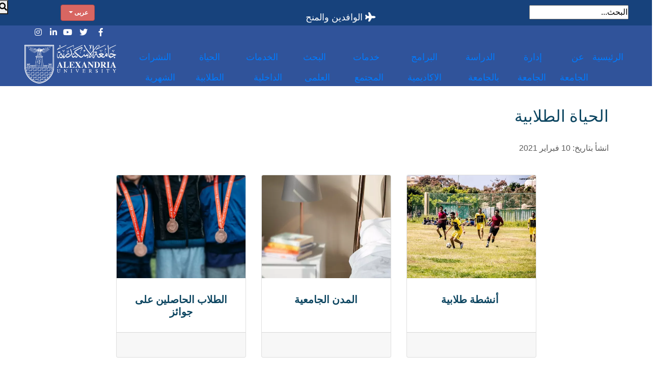

--- FILE ---
content_type: text/html; charset=utf-8
request_url: https://alexu.edu.eg/index.php/student-life-ar
body_size: 6426
content:
<?xml version="1.0" encoding="utf-8"?>

<!DOCTYPE html>
<html ar-aa" lang="ar-aa" dir="rtl<head>


    <meta charset="UTF-8">
    <meta name="viewport" content="width=device-width, initial-scale=1.0">
    <meta http-equiv="X-UA-Compatible" content="ie=edge">

    <!--[if lt IE 9]>
    <script src="https://oss.maxcdn.com/libs/html5shiv/3.7.0/html5shiv.js"></script>
    <![endif]-->



    <title> جامعة الإسكندرية | Alexandria University    </title>


    <link rel="shortcut icon" href="/templates/alexandriauniversityinner/favicon.ico">
  

    <meta charset="utf-8" />
	<base href="https://alexu.edu.eg/index.php/student-life-ar" />
	<meta name="author" content="menna" />
	<meta name="generator" content="Joomla! - Open Source Content Management" />
	<title>الحياة الطلابية - Alexandria University</title>
	<link href="https://alexu.edu.eg/index.php/student-life-ar" rel="alternate" hreflang="ar-AA" />
	<link href="https://alexu.edu.eg/index.php/en/student-life" rel="alternate" hreflang="en-GB" />
	<link href="http://www.alexu.edu.eg//index.php/student-life-ar" rel="canonical" />
	<link href="/templates/alexandriauniversityinner/favicon.ico" rel="shortcut icon" type="image/vnd.microsoft.icon" />
	<link href="/media/com_icagenda/icicons/style.css?0156495fcb7e703b84cd583e810edbb7" rel="stylesheet" />
	<link href="/templates/alexandriauniversityinner/css/bootstrap.min.css" rel="stylesheet" />
	<link href="/templates/alexandriauniversityinner/css/fontawesome.min.css" rel="stylesheet" />
	<link href="/templates/alexandriauniversityinner/css/rtl.css" rel="stylesheet" />
	<link href="/modules/mod_djmegamenu/themes/default/css/djmegamenu.css?4.1.2.free" rel="stylesheet" />
	<link href="/modules/mod_djmegamenu/themes/default/css/djmegamenu_rtl.css?4.1.2.free" rel="stylesheet" />
	<link href="/modules/mod_djmegamenu/assets/css/animations.css?4.1.2.free" rel="stylesheet" />
	<link href="/modules/mod_djmegamenu/mobilethemes/light/djmobilemenu.css?4.1.2.free" rel="stylesheet" />
	<link href="/modules/mod_djmegamenu/mobilethemes/light/djmobilemenu_rtl.css?4.1.2.free" rel="stylesheet" />
	<link href="//maxcdn.bootstrapcdn.com/font-awesome/4.7.0/css/font-awesome.min.css" rel="stylesheet" />
	<link href="/media/mod_languages/css/template.css?0156495fcb7e703b84cd583e810edbb7" rel="stylesheet" />
	<link href="https://alexu.edu.eg/modules/mod_bt_smartsearch/tmpl/css/form.css" rel="stylesheet" />
	<link href="https://alexu.edu.eg/modules/mod_bt_smartsearch/tmpl/css/chosen.css" rel="stylesheet" />
	<link href="/media/com_finder/css/finder.css" rel="stylesheet" />
	<style>
.dj-hideitem { display: none !important; }

		@media (min-width: 980px) {
			#dj-megamenu245mobile { display: none; }
		}
		@media (max-width: 979px) {
			#dj-megamenu245, #dj-megamenu245sticky, #dj-megamenu245placeholder { display: none !important; }
		}
	.borderinput{margin-left:63px;} .btnsearch{position:absolute;top: 0px; left: -4px;}
	</style>
	<script type="application/json" class="joomla-script-options new">{"csrf.token":"4ea1c0a7310c9cc2809a9322af9599da","system.paths":{"root":"","base":""}}</script>
	<script src="/media/jui/js/jquery.min.js?0156495fcb7e703b84cd583e810edbb7"></script>
	<script src="/media/jui/js/jquery-noconflict.js?0156495fcb7e703b84cd583e810edbb7"></script>
	<script src="/media/jui/js/jquery-migrate.min.js?0156495fcb7e703b84cd583e810edbb7"></script>
	<script src="/media/system/js/caption.js?0156495fcb7e703b84cd583e810edbb7"></script>
	<script src="/templates/alexandriauniversityinner/js/jquery-3.3.1.min.js"></script>
	<script src="/templates/alexandriauniversityinner/js/popper.min.js"></script>
	<script src="/templates/alexandriauniversityinner/js/bootstrap.min.js" defer></script>
	<script src="/media/system/js/mootools-core.js?0156495fcb7e703b84cd583e810edbb7"></script>
	<script src="/media/system/js/core.js?0156495fcb7e703b84cd583e810edbb7"></script>
	<script src="/media/system/js/mootools-more.js?0156495fcb7e703b84cd583e810edbb7"></script>
	<script src="/modules/mod_djmegamenu/assets/js/jquery.djmegamenu.min.js?4.1.2.free" defer></script>
	<script src="/modules/mod_djmegamenu/assets/js/jquery.djmobilemenu.min.js?4.1.2.free" defer></script>
	<script src="https://alexu.edu.eg/modules/mod_bt_smartsearch/tmpl/js/chosen.jquery.min.js"></script>
	<script src="/media/com_finder/js/autocompleter.js"></script>
	<script>
jQuery(window).on('load',  function() {
				new JCaption('img.caption');
			});
	(function(){
		var cb = function() {
			var add = function(css, id) {
				if(document.getElementById(id)) return;
				var l = document.createElement('link'); l.rel = 'stylesheet'; l.id = id; l.href = css;
				var h = document.getElementsByTagName('head')[0]; h.appendChild(l);
			};add('/media/djextensions/css/animate.min.css', 'animate_min_css');add('/media/djextensions/css/animate.ext.css', 'animate_ext_css');
		}
		var raf = requestAnimationFrame || mozRequestAnimationFrame || webkitRequestAnimationFrame || msRequestAnimationFrame;
		if (raf) raf(cb);
		else window.addEventListener('load', cb);
	})();
	(function(){
		var cb = function() {
			var add = function(css, id) {
				if(document.getElementById(id)) return;
				var l = document.createElement('link'); l.rel = 'stylesheet'; l.id = id; l.href = css;
				var h = document.getElementsByTagName('head')[0]; h.appendChild(l);
			};add('/media/djextensions/css/animate.min.css', 'animate_min_css');add('/media/djextensions/css/animate.ext.css', 'animate_ext_css');
		}
		var raf = requestAnimationFrame || mozRequestAnimationFrame || webkitRequestAnimationFrame || msRequestAnimationFrame;
		if (raf) raf(cb);
		else window.addEventListener('load', cb);
	})();
	</script>
	<link href="https://alexu.edu.eg/index.php/student-life-ar" rel="alternate" hreflang="x-default" />


    <link rel="stylesheet" href="https://use.fontawesome.com/releases/v5.8.1/css/all.css" integrity="sha384-50oBUHEmvpQ+1lW4y57PTFmhCaXp0ML5d60M1M7uH2+nqUivzIebhndOJK28anvf" crossorigin="anonymous">
    <link href="https://fonts.googleapis.com/css?family=Oswald:300,400,500,600,700" rel="stylesheet">
    <link href="https://fonts.googleapis.com/css2?family=Cairo&display=swap" rel="stylesheet">
    <link href="https://fonts.googleapis.com/css2?family=Tajawal&display=swap" rel="stylesheet">
<script src="https://code.jquery.com/jquery-migrate-3.3.1.min.js"></script>



<script>
  (function(i,s,o,g,r,a,m){i['GoogleAnalyticsObject']=r;i[r]=i[r]||function(){
  (i[r].q=i[r].q||[]).push(arguments)},i[r].l=1*new Date();a=s.createElement(o),
  m=s.getElementsByTagName(o)[0];a.async=1;a.src=g;m.parentNode.insertBefore(a,m)
  })(window,document,'script','//www.google-analytics.com/analytics.js','ga');

  ga('create', 'UA-131460065-1', 'auto');
  ga('send', 'pageview');

</script>
<!-- Universal Google Analytics Plugin by PB Web Development -->


</head>

<body ><div class="dj-offcanvas-wrapper"><div class="dj-offcanvas-pusher"><div class="dj-offcanvas-pusher-in">
<header class="container-fluid inner_items">
    <section class="row justify-content-around tools">


        
            		<div class="moduletable">
						
<script type="text/javascript">
jQuery(document).ready(function(){	
	jQuery('#btss-advanced').click(function(){
	if (jQuery(".smartsearch-advanced:first").is(":hidden")) {
		jQuery(".smartsearch-advanced").css('width','100%');			
		jQuery("#btss-advanced ").css({'height':'28px','background':'#FFFFFF','border-left':'1px solid #CCCCCC','border-top':'1px solid #CCCCCC','border-right':'1px solid #CCCCCC'});		
		jQuery(".smartsearch-advanced").slideDown("slow");
		} else {
		jQuery(".smartsearch-advanced").slideUp('slow');
		jQuery("#btss-advanced").css({'border':'1px solid #FFFFFF','height':'18px'});	
		}
	});
	jQuery(".smartsearch-advanced").hide();
	  jQuery("#btss-advanced").hover(function () {
		jQuery(this).append('<div class="tooltipsmartseach"><p> Advance search</p></div>');
		jQuery('.tooltipsmartseach').css('background','#545454');
		jQuery('.tooltipsmartseach >p').css('margin-left','5px');
		jQuery('.tooltipsmartseach >p').css('margin-top','3px');
	  }, function () {
		jQuery("div.tooltipsmartseach").remove();
	  });
	jQuery('.inputboxsmart').data("placeholder","Select Frameworks...").chosen();	
	
	jQuery('#mod-bt-smartsearchword').keydown(function (event) {
		if(jQuery('#mod-bt-smartsearchword').val()!=""){
		var keypressed = event.keyCode || event.which;
			if (keypressed == 13) {
				$(this).closest('form').submit();
			}
		}
	});
	jQuery('.btnsearch').click(function(){
		if(jQuery('#mod-bt-smartsearchword').val()!=""){
			if(jQuery('#mod-bt-smartsearchword').val()!="البحث..."){			
			var keypressed = event.keyCode || event.which;
				if (keypressed == 13) {
					$(this).closest('form').submit();
				}
			}
			else{
				return false;
			}
		}
		else{
			return false;
		}
	});
	

});
</script>	
<script type="text/javascript">
	window.addEvent('domready', function() {	
							var url = '/index.php/component/finder/?task=suggestions.display&format=json&tmpl=component';
			var ModCompleter = new Autocompleter.Request.JSON(document.id('mod-bt-smartsearchword'), url, {'postVar': 'q'});
		});
</script>
<form id="mod-bt-smartsearchform-363" action="/index.php/search1" method="get">
	<div class="smartsearch ">
		<div class="keyword">
			<div class="borderinput"><input name="q" id="mod-bt-smartsearchword"  class="inputboxsearch" type="text" value="البحث..."  onblur="if (this.value=='') this.value='البحث...';" onfocus="if (this.value=='البحث...') this.value='';" /></div><button class="btnsearch" onclick="this.form.searchword.focus();"> <i class="fas fa-search"></i></button>		</div>
				<input type="hidden" name="Itemid" value="2900" />		
	</div>
</form>
		</div>
	

                <div class="col-lg-5 col-md-12 top_links">

            
                		<div class="moduletable">
						
<div class="dj-megamenu-wrapper" >
		<ul id="dj-megamenu343" class="dj-megamenu  dj-fa-1 dj-megamenu-default  horizontalMenu " data-options='{"wrap":null,"animIn":"fadeInUp","animOut":"zoomOut","animSpeed":"normal","openDelay":0,"closeDelay":"500","event":"mouseenter","eventClose":"mouseleave","fixed":0,"offset":0,"theme":"default","direction":"rtl","wcag":"1","overlay":"0"}' data-trigger="979">
		<li class="dj-up itemid2937 first"><a class="dj-up_a  " href="/index.php/alumni-ar" ><span ><span class="dj-icon fas fa-user-graduate" aria-hidden="true"></span><span class="image-title">الخريجين</span></span></a></li><li class="dj-up itemid2899"><a class="dj-up_a  " href="/index.php/الوافدين-والمنح-الدراسية" ><span ><span class="dj-icon fas fa-plane" aria-hidden="true"></span><span class="image-title">الوافدين والمنح الدراسية</span></span></a></li><li class="dj-up itemid2897"><a class="dj-up_a  " href="/index.php/العلاقات-الدولية" ><span ><span class="dj-icon fas fa-flag" aria-hidden="true"></span><span class="image-title">العلاقات الدولية</span></span></a></li></ul>
	</div>		</div>
	

            


        </div>

        <div class="col-lg-2 text-md-center align-self-center ">
            
                		<div class="moduletable">
						<div class="mod-languages">

	<div class="btn-group">
									<a href="#" data-toggle="dropdown" class="btn dropdown-toggle">
					<span class="caret"></span>
										عربى				</a>
												<ul class="lang-block dropdown-menu" dir="rtl">
														<li>
				<a href="/index.php/en/student-life">
											<img src="/media/mod_languages/images/en.gif" alt="" />									English				</a>
				</li>
							</ul>
	</div>

</div>
		</div>
	

            
        </div>
    </section>
    <section class="row header_normal">
                  <div class="social_top row col-md-12 justify-content-end">
        <div class="col-md-7 row justify-content-end">
            <div class="col-1">
                <a href="https://www.facebook.com/AlexandriauniOfficial/" title="" data-toggle="tooltip" data-original-title="Facebook" target="_blank"> <i class="fab fa-facebook-f"></i> </a>
            </div>
            <div class="col-1">
                <a href="https://twitter.com/AlexU_Edu_Eg" title="" data-toggle="tooltip" data-original-title="Twitter" target="_blank"> <i class="fab fa-twitter"></i> </a>
            </div>
            <div class="col-1">
                <a href="https://www.youtube.com/channel/UCYoQCuJ-De7xQDzZdWmUgbw" title="" data-toggle="tooltip" data-original-title="Youtube" target="_blank"> <i class="fab fa-youtube"></i> </a>
            </div>
            <div class="col-1">
                <a href="https://www.linkedin.com/school/alexandria-university/" title="" data-toggle="tooltip" data-original-title="LinkedIn" target="_blank"> <i class="fab fa-linkedin-in"></i> </a>
            </div>
            <div class="col-1">
                <a href="https://www.instagram.com/alexandria_university_official/" title="" data-toggle="tooltip" data-original-title="Instagram" target="_blank"> <i class="fab fa-instagram"></i> </a>
            </div>
        </div>
    </div>
        <!-- Navbar -->
        <nav class="navbar navbar-dark navbar-expand-lg fixed-top col-12 px-md-5 mt-5" >
               

            
                		<div class="moduletable navbar-nav">
						
<div class="dj-megamenu-wrapper" >
		<ul id="dj-megamenu245" class="dj-megamenu  dj-fa-1 dj-megamenu-default  horizontalMenu  navbar-nav" data-options='{"wrap":null,"animIn":"fadeInUp","animOut":"zoomOut","animSpeed":"normal","openDelay":0,"closeDelay":"500","event":"click","eventClose":"mouseleave","fixed":0,"offset":0,"theme":"default","direction":"rtl","wcag":"1","overlay":"0"}' data-trigger="979">
		<li class="dj-up itemid2902 first"><a class="dj-up_a  " href="/index.php" ><span >الرئيسية</span></a></li><li class="dj-up itemid2892"><a class="dj-up_a  " href="/index.php/about-us-ar" ><span >عن الجامعة</span></a></li><li class="dj-up itemid2893"><a class="dj-up_a  " href="/index.php/university-administration-ar" ><span >إدارة الجامعة</span></a></li><li class="dj-up itemid2894"><a class="dj-up_a  " href="/index.php/au-study-ar" ><span >الدراسة بالجامعة</span></a></li><li class="dj-up itemid3621"><a class="dj-up_a  " href="/index.php/البرامج-الاكاديمية" ><span >البرامج الاكاديمية</span></a></li><li class="dj-up itemid2895"><a class="dj-up_a  " href="/index.php/community-service-ar" ><span >خدمات  المجتمع</span></a></li><li class="dj-up itemid2896"><a class="dj-up_a  " href="/index.php/research-ar" ><span >البحث العلمى</span></a></li><li class="dj-up itemid2898"><a class="dj-up_a  " href="/index.php/internal-servics-ar" ><span >الخدمات الداخلية</span></a></li><li class="dj-up itemid2900 current active"><a class="dj-up_a active " href="/index.php/student-life-ar" ><span >الحياة الطلابية</span></a></li><li class="dj-up itemid3680"><a class="dj-up_a  " href="/index.php/النشرات-الشهرية" ><span >النشرات الشهرية</span></a></li></ul>
			<div id="dj-megamenu245mobile" class="dj-megamenu-accordion dj-megamenu-accordion-light dj-pos-static  dj-align-right  navbar-nav">
			<a href="#" class="dj-mobile-open-btn" aria-label="Open mobile menu"><span class="fa fa-bars" aria-hidden="true"></span></a>			<div class="dj-accordion dj-accordion-light  navbar-nav">
				<div class="dj-accordion-in">
					<ul class="dj-mobile-nav dj-mobile-light  navbar-nav">
<li class="dj-mobileitem itemid-2902"><a href="/index.php" >الرئيسية</a></li><li class="dj-mobileitem itemid-2892"><a href="/index.php/about-us-ar" >عن الجامعة</a></li><li class="dj-mobileitem itemid-2893"><a href="/index.php/university-administration-ar" >إدارة الجامعة</a></li><li class="dj-mobileitem itemid-2894"><a href="/index.php/au-study-ar" >الدراسة بالجامعة</a></li><li class="dj-mobileitem itemid-3621"><a href="/index.php/البرامج-الاكاديمية" >البرامج الاكاديمية</a></li><li class="dj-mobileitem itemid-2895"><a href="/index.php/community-service-ar" >خدمات  المجتمع</a></li><li class="dj-mobileitem itemid-2896"><a href="/index.php/research-ar" >البحث العلمى</a></li><li class="dj-mobileitem itemid-2898"><a href="/index.php/internal-servics-ar" >الخدمات الداخلية</a></li><li class="dj-mobileitem itemid-2900 current active"><a href="/index.php/student-life-ar" >الحياة الطلابية</a></li><li class="dj-mobileitem itemid-3680"><a href="/index.php/النشرات-الشهرية" >النشرات الشهرية</a></li></ul>
				</div>
			</div>
		</div>
	</div>		</div>
	

                          
               <a class="navbar-brand mr-auto"  href="https://alexu.edu.eg"><img src="/templates/alexandriauniversityinner/images/au-logo-en.webp"></a>
                 
        </nav>
        <!-- Navbar -->
    </section>
</header>
<main class="container">
    <section>

        <div class="item-page" itemscope itemtype="https://schema.org/Article">
	<meta itemprop="inLanguage" content="ar-AA" />
	
		
			<div class="page-header">
		<h2 itemprop="headline">
			الحياة الطلابية		</h2>
							</div>
					
		
						<dl class="article-info muted">

		
			<dt class="article-info-term">
							</dt>

			
			
			
			
			
		
												<dd class="create">
					<span class="icon-calendar" aria-hidden="true"></span>
					<time datetime="2021-02-10T16:22:59+02:00" itemprop="dateCreated">
						انشأ بتاريخ: 10 فبراير 2021					</time>
			</dd>			
			
						</dl>
	
	
		
						<div itemprop="articleBody">
		<section class="row row-cols-1 row-cols-md-3 g-4 menuitems justify-content-center">
<div class="col-lg-3 col-sm-6">
<div class="card h-100"><a href="/index.php/ar/2015-11-18-11-10-16/students-activities" rel="noopener"><img src="/images/Icons/sact.webp" alt="..." class="card-img-top" /></a>
<div class="card-body">
<h5 class="card-title"><a href="/index.php/ar/2015-11-18-11-10-16/students-activities" rel="noopener">&nbsp;أنشطة طلابية</a></h5>
</div>
<div class="card-footer">&nbsp;</div>
</div>
</div>
<div class="col-lg-3 col-sm-6">
<div class="card h-100"><a href="/index.php/ar/housingar"><img src="/images/Icons/shou.webp" alt="..." class="card-img-top" /></a>
<div class="card-body">
<h5 class="card-title"><a href="/index.php/ar/housingar">المدن الجامعية</a></h5>
</div>
<div class="card-footer">&nbsp;</div>
</div>
</div>
<div class="col-lg-3 col-sm-6">
<div class="card h-100"><a href="/index.php/ar/2015-11-18-11-10-16/2016-02-01-09-56-41"><img src="/images/Icons/sawr.webp" alt="..." class="card-img-top" /></a>
<div class="card-body">
<h5 class="card-title"><a href="/index.php/ar/2015-11-18-11-10-16/2016-02-01-09-56-41">الطلاب الحاصلين على جوائز</a></h5>
</div>
<div class="card-footer">&nbsp;</div>
</div>
</div>
</section>	</div>

	
									</div>


        
    </section>



</main>

<footer class="container-fluid">
    <section class="row">

        <div class="col-md-3">

            
                		<div class="moduletable">
						

<div class="custom"  >
	<p style="text-align: right; margin-top: 0;"><img src="/templates/alexandriauniversity/images/alex_logo_footer.png" alt="" /></p>
<p style="text-align: right;">تسعى جامعة الاسكندرية إلى استعادة دورها التاريخى وذلك بتحقيق قفزة نوعية شاملة فى مجالات مختلفة من المعرفة فى إطار من القيم الانسانية النبيلة التى تمكنها من تبوء مكانتها الرائدة سواء على المستوى المحلى و العربى و الافريقى او على مستوى العالم.</p>
<p style="text-align: right;"><a href="/index.php/ar/2015-11-17-12-42-44/2015-11-19-08-57-38" class="square_orange">لمعرفة المزيد عن جامعة الأسكندرية</a></p></div>
		</div>
	

            
        </div>

        <div class="col-md-3 links_container">
            
                		<div class="moduletable">
						

<div class="custom"  >
	<h3 style="text-align: right;">روابط سريعة</h3>
<ul class="links">
<li style="text-align: right;"><a href="/index.php/ar/?option=com_content&amp;view=article&amp;id=133&amp;catid=21&amp;lang=ar-AA">قائمة الجامعات المصرية</a></li>
<li style="text-align: right;"><a href="/index.php/ar/?option=com_content&amp;view=article&amp;id=5800&amp;catid=21&amp;lang=ar-AA">الجامعات الخاصة المعتمدة</a></li>
<li style="text-align: right;"><a href="http://mohesr.gov.eg/ar-eg/Pages/home.aspx" target="_blank" rel="noopener"> أدرس في مصر</a></li>
<li style="text-align: right;"><a href="/index.php/ar/2015-11-17-12-42-44/telephone-directory">دليل التليفونات</a></li>
<li style="text-align: right;"><a href="/index.php/ar/?option=com_content&amp;view=article&amp;id=36&amp;catid=21&amp;lang=ar-AA">العنوان وطريقة الوصول</a></li>
<li style="text-align: right;"><a href="/index.php/ar/?option=com_content&amp;view=article&amp;id=3286&amp;catid=21&amp;lang=ar-AA">البنك القومي للمعامل والأجهزة العلمية بالجامعات المصرية</a></li>
<li style="text-align: right;"><a href="/index.php/ar/?option=com_content&amp;view=article&amp;id=5412">الإستراتيجية الوطنية لمكافحة الفساد</a></li>
</ul></div>
		</div>
	

                    </div>

        <div class="col-md-3 contacts">
            
                		<div class="moduletable">
						

<div class="custom"  >
	<h3>معلومات التواصل</h3>
<p>مبنى إدارة الجامعة</p>
<address>تليفون<span>03 5921678</span> - <span>03 5921677</span> - <span>03 5921676</span></address><address>فاكس (03) 5921675</address><address>الايميل <span><a href="mailto:president@alexu.edu.eg">president@alexu.edu.eg</a></span></address></div>
		</div>
	

            
        </div>

        <div class="col-md-3 links_container">
            
                		<div class="moduletable">
						

<div class="custom"  >
	<h3 style="text-align: right;">خدمات الجامعة</h3>
<ul class="links">
<li style="text-align: right;"><a href="http://staff.alexu.edu.eg/">مواقع أعضاء هيئة التدريس</a></li>
<li style="text-align: right;"><a href="/index.php/ar/e-learning">التعليم الإلكترونى</a></li>
<li style="text-align: right;"><a href="/index.php/ar/digital-library">المكتبة الرقمية</a></li>
<li style="text-align: right;"><a href="/index.php/ar/?option=com_content&amp;view=article&amp;id=5867"> البريد الإلكتروني الجامعى</a></li>
<li style="text-align: right;"><a href="/index.php/ar/?option=com_content&amp;view=article&amp;id=179&amp;catid=21&amp;lang=ar-AA">بوابة الخدمات الإلكترونية</a></li>
</ul>
<div class="social"><a href="https://www.facebook.com/AlexandriauniOfficial/" title="Facebook" data-toggle="tooltip"> <i class="fab fa-facebook-f"></i> </a> <a href="https://twitter.com/AlexU_Edu_Eg" title="Twitter" data-toggle="tooltip"> <i class="fab fa-twitter"></i> </a> <a href="https://www.youtube.com/channel/UCYoQCuJ-De7xQDzZdWmUgbw" title="Youtube" data-toggle="tooltip"> <i class="fab fa-youtube"></i> </a> <a href="https://www.linkedin.com/school/alexandria-university/" title="LinkedIn" data-toggle="tooltip"> <i class="fab fa-linkedin-in"></i> </a><a href="https://www.instagram.com/alexandria_university_official/" title="Instagram" data-toggle="tooltip"> <i class="fab fa-instagram"></i> </a></div></div>
		</div>
	

            

        </div>
    </section>
    <section class="copyright">
        
            		<div class="moduletable">
						   <p>جامعة الإسكندرية © 2021 | جميع الحقوق محفوظة</p>		</div>
	

        
    </section>
</footer>
</div></div></div></body>

</html>

--- FILE ---
content_type: text/css
request_url: https://alexu.edu.eg/templates/alexandriauniversityinner/css/rtl.css
body_size: 10376
content:
td {
  border: solid aliceblue;
}



.hemdantab td {
  border: 1px solid #f15d3f;
  color: #084c8d;
}

.hemdantab p {
    margin-right: 20px;
    color: #084c8d;
}

.card-bottom-link {
text-decoration: none;
float: right;
margin-right: 10%;
color= #e8607e;
font-weight: bold;
}

 .hemdantab tr:nth-child(odd) {background: #feede5;}
.card-img-top {
 /* width: 150px;
  height: 150px;*/
}


.fbLeftNavigation_core {
   float: right !important;
margin-right: 0px !important;
position: relative;
width: 260px;
overflow: hidden;
transition: width 0.3s ease 0s;
border-left: 1px solid #e5e5e5;
margin-left: 30px !important;
}



.fb_column {
    float: right !important;
    margin: 0 0 20px;
    text-align: center;
}



#fbExtended .clearfix::before,
#fbExtended .clearfix::after {
	display: table !important;
	content: "" !important;
	line-height: 0 !important;
}



.jmm-item.item-1
{
    float:right !important;
}


@import url(https://fonts.googleapis.com/earlyaccess/amiri.css);body{font-family:Arial,Helvetica,sans-serif;direction:rtl;text-align:right}*{-webkit-box-sizing:border-box;-moz-box-sizing:border-box;box-sizing:border-box;margin:0;padding:0}h1, h2, h3, h4, h5, h6 {font-family: 'Cairo', sans-serif; color: #0c4560; font-weight: normal;}article,aside,figure,footer,header,main,nav,section{display:block}blockquote,body,dd,div,dl,dt,form,h1,h2,h3,h4,h5,h6,li,ol,p,pre,td,th,ul{margin:0;padding:0}h1,h2,h3,h4,h5,h6{font-family:Amiri,serif;color:#0c4560;font-weight:400}p{font-family:Arial,Helvetica,sans-serif;color:#0c4560}i{font-family:'Font Awesome Free 5'}.colors{navy:#0d2f5d;yellow:#d5a82b;red:#fc6f70}.text_red{color:#e21745}a.square_orange{color:#d5a82b;padding:6px;border:#d5a82b 1px solid}a.square_orange:hover{text-decoration:none;color:#b88d19}a.square_red{color:#fc6f70;padding:6px;border:#fc6f70 1px solid}a.square_red:hover{text-decoration:none;color:#da5661}a.square_blue{color:#0d2f5d;padding:6px;border:#0d2f5d 1px solid}a.square_blue:hover{text-decoration:none;color:#061e3d}header .tools{background-color:#17427C; padding:5px 0; height: 40%}header .tools a{color:#fff;font-size:12px;font-weight:700}header .tools a:hover{text-decoration:none;color:#492f2f;background-color:#f5b2b2}header img.logo{margin-top:10px;margin-bottom:10px;height:100px}header .tools a{color:#1b2030}header .tools div form{margin-top:4px!important}nav div ul.navbar-nav form input{margin-right:0!important;border-radius:.2rem 0 0 .2rem}.btn_search{color:#fff;background-color:#d86662;border-color:#b44946}.btn_search:hover{background-color:#b94e4a;border-color:#b44946}header .tools div .dropdown a.dropdown-toggle{color:#fff!important;background-color:#d86662;border-color:#b44946}header .tools div .dropdown a.dropdown-toggle:focus{box-shadow:0 0 0 .2rem #b44a464d!important}header .tools div .dropdown .dropdown-menu{padding-left:0;padding-right:0}@media (min-width:575px){.tools{height:40px}}@media (max-width:575px){.search_box{border-radius:.2rem .2rem 0 0}.btn_search{border-radius:0 0 .2rem .2rem}.jmm-item.item-1{width:100%!important}.jmm-item.item-2{width:100%!important}.jmm-item.item-3{width:100%!important}.jmm-item.item-4{width:100%!important}.carousel-caption div.title p.bg_red{font-size:19px!important}.carousel-caption div.title p.bg_white{font-size:10px!important}.carousel-caption{top:0!important;padding-top:0!important}.carousel-caption p.sub_text{margin-top:10px!important}.carousel-caption div.title{margin-top:10px!important}}@media (min-width:575px){.search_box{border-radius:0 .2rem .2rem 0}.btn_search{border-radius:.2rem 0 0 .2rem}}.main_header{padding-left:20px;padding-right:20px}.main_header .block{padding-top:30px}.main_header .block i.square{height:30px;width:30px;background-color:#fc6f70;padding:7px;border-radius:3px;color:#fafafa}.main_header .block p{display:inline-block;font-size:13px;font-weight:700;color:#0d2f5d;margin-left:10px}.navigation{background:#213755;color:#fff;text-align:right;font-family:Roboto,sans-serif;font-weight:300}.navbar-dark .navbar-nav .nav-link{color:rgba(255,255,255,.9)}.navbar.navbar-dark .breadcrumb .nav-item .nav-link,.navbar.navbar-dark .navbar-nav .nav-item .nav-link{color:#fff}.navbar-expand-lg .navbar-nav .nav-link{padding-right:.5rem;padding-left:.5rem}.navigation a{cursor:pointer;text-decoration:none}.navbar .mega-dropdown .dropdown-menu.mega-menu{width:100%;border:none;border-radius:0}.dropdown .dropdown-menu,.dropleft .dropdown-menu,.dropright .dropdown-menu,.dropup .dropdown-menu{padding:.5rem}.navbar .dropdown-menu{position:absolute!important;margin-top:0}.navbar-nav .dropdown-menu{position:static;float:none}.chip:active,.z-depth-1{-webkit-box-shadow:0 2px 5px 0 rgba(0,0,0,.16),0 2px 10px 0 rgba(0,0,0,.12)!important;box-shadow:0 2px 5px 0 rgba(0,0,0,.16),0 2px 10px 0 rgba(0,0,0,.12)!important}.special-color{background-color:#37474f!important}.dropdown-menu{position:absolute;top:100%;left:0;z-index:1000;display:none;float:left;min-width:10rem;padding:.5rem 0;margin:.125rem 0 0;margin-top:.125rem;font-size:1rem;color:#212529;text-align:left;list-style:none;background-color:#fff;background-clip:padding-box;border:1px solid rgba(0,0,0,.15);border-radius:.25rem}.navbar .mega-dropdown{position:static}.navbar .mega-dropdown .dropdown-menu.mega-menu.v-2 .sub-menu .sub-title{padding-bottom:1rem;margin-bottom:1rem}.navbar .mega-dropdown .dropdown-menu.mega-menu .sub-menu .sub-title{border-bottom:1px solid #e0e0e0}.white-text{color:#fff!important}.navbar .mega-dropdown .dropdown-menu.mega-menu.v-2 .sub-menu .news-title{color:#fff}.navigation h1,.navigation h2,.navigation h3,.navigation h4,.navigation h5,.navigation h6{font-family:Oswald,sans-serif}.navbar .mega-dropdown .dropdown-menu.mega-menu .sub-menu .news-title{font-size:1.1rem;-webkit-transition:.2s;transition:.2s}.navbar .mega-dropdown .dropdown-menu.mega-menu.v-2 .sub-menu ul li a{color:#fff}.navbar .mega-dropdown .dropdown-menu.mega-menu .sub-menu ul li a{width:100%;-webkit-transition:.3s;transition:.3s}.navbar .dropdown-menu a{padding:10px;padding-left:10px;font-size:.9375rem;font-weight:300}a{transition:all .2s ease-in-out}.navbar.navbar-dark .navbar-nav .nav-item .nav-link:hover{color:rgba(255,255,255,.75)}.navbar .mega-dropdown .dropdown-menu.mega-menu{width:100%;border:none;border-radius:0}.navbar .dropdown-menu{position:absolute!important;margin-top:0}.special-color{background-color:#37474f!important}.font-small{font-size:.9rem}.view{position:relative;overflow:hidden;cursor:default}.view img,.view video{position:relative;display:block}.overlay .mask{opacity:0;-webkit-transition:all .4s ease-in-out;transition:all .4s ease-in-out}.view .mask{position:absolute;top:0;right:0;bottom:0;left:0;width:100%;height:100%;overflow:hidden;background-attachment:fixed}.navbar .mega-dropdown .dropdown-menu.mega-menu.v-2 .sub-menu .news-title{color:#fff}.navbar .mega-dropdown .dropdown-menu.mega-menu.v-2 .sub-menu ul li a:hover{background:#333}@media (max-width:575px){.col-xl-4{max-width:33.333333%}.col-xl-3{max-width:25%}}.header_cards{margin-top:-100px}.header_cards .card{background-color:#0d2f5d;overflow:hidden;padding-bottom:10px}.header_cards .card .card-title{color:#d5a82b;font-size:25px;text-justify:none}.header_cards .card i{color:#d5a82b}.header_cards .card .card_icon{padding:25px 20px 0 40px}.header_cards .card a{margin-left:20px;color:#fafafa;text-decoration:none;font-weight:400;transition:all ease-in-out .2s}.header_cards .card a i{margin-left:0;transition:all ease-in-out .2s}.header_cards .card a:hover{font-weight:700}.header_cards .card a:hover i{margin-left:8px}main .current{margin-top:0;padding-top:30px}main .about{margin-top:0;padding-top:30px}/*main.bg_image{background:url(../images/main_bg.webp) no-repeat}*/main section{margin-top:40px;margin-bottom:40px;text-align:justify}h6.main_subtitle{font-family:Merriweather,serif;font-size:16px;font-weight:500;margin-bottom:17px;color:#555;position:relative}.about h6.main_subtitle::before{position:absolute;content:"";top:10px;width:60px;height:2px;right:17%;background:#eb1b2b}h6.main_subtitle::before{position:absolute;content:"";top:35px;width:60px;height:2px;background:#eb1b2b}main section h1{margin-top:40px;margin-bottom:30px;font-size:2rem}main section p{margin-bottom: 20px; /*display: inline-block;*/margin-right: 9.6%;}main section .about_image{padding-top:50px}.icons{text-align:center}.icons i{color:#0c4560!important}.icons .content{border:4px #ddd solid;padding:50px;margin-top:30px;margin-bottom:30px;border-radius:10px}.figures{border-bottom:#fc6f70 solid 2px}.figures a{color:#fc6f70;text-decoration:none;font-weight:700}.figures a:hover{text-decoration:underline;text-decoration-color:#0d2f5d}.figures img{opacity:.8}.sectionClass{padding:20px 0 0 0;position:relative;display:block;margin-bottom:0}.fullWidth{width:100%!important;display:table;float:none;padding:0;min-height:1px;height:100%;position:relative}.sectiontitle{background-position:center;margin:30px 0 0;text-align:center;min-height:20px}.sectiontitle h2{font-size:30px;color:#222;margin-bottom:0;padding-right:10px;padding-left:10px}.headerLine{width:160px;height:2px;display:inline-block;background:#101f2e}.card .card-title{margin-bottom:24px;position:relative}.card .card-title a{color:#0c4560;font-weight:700;text-decoration:none}.card .card-title i{margin-right:15px}.card .date{margin:0;width:50px;text-align:center}.card .date .month{background-color:#f99a9a;font-size:14px;font-weight:700;color:#fff;text-transform:lowercase;border:#bf5d5e 1px solid;border-radius:4px 4px 0 0;padding:0 4px}.card .date .day{color:#f99a9a;font-weight:700;border:#bf5d5e 1px solid;padding:0 8px}.btn_yellow{background-color:#e98890;color:#555;box-shadow:0;transition:all ease-in .2s}.btn_yellow:hover{background-color:#fc6f70;color:#fff;box-shadow:3px 3px 5px rgba(85,85,85,.459)}@media (max-width:1200px){.main_news .card .media-body{margin-left:12px}}.news_events .main_news .card-footer{background:0 0;border:none;padding:0}.news_events .main_news .card-footer .btn_yellow{border-radius:0}.box1 img,.box1:after,.box1:before{width:100%;transition:all .3s ease 0s}.box1 .icon,.box2,.box3,.box4,.box5 .icon li a{text-align:center}.box10:after,.box10:before,.box1:after,.box1:before,.box2 .inner-content:after,.box3:after,.box3:before,.box4:before,.box5:after,.box5:before,.box6:after,.box7:after,.box7:before{content:""}.box1,.box11,.box12,.box13,.box14,.box16,.box17,.box18,.box2,.box20,.box21,.box3,.box4,.box5,.box5 .icon li a,.box6,.box7,.box8{overflow:hidden}.box1 .title,.box10 .title,.box4 .title,.box7 .title{letter-spacing:1px}.box3 .post,.box4 .post,.box5 .post,.box7 .post{font-style:italic}.box7{position:relative;text-align:center}.box7:after,.box7:before{width:100%;height:100%;background:rgba(11,33,47,.9);position:absolute;top:0;left:0;opacity:0;transition:all .5s ease 0s}.box7:after{background:rgba(255,255,255,.3);border:2px solid #d5a82b;top:0;left:170%;opacity:1;z-index:1;transform:skewX(45deg);transition:all 1s ease 0s}.box7:hover:before{opacity:1}.box7:hover:after{left:-170%}.box7 img{width:100%;height:auto;margin-top:40px}.box7 .box-content{width:100%;position:absolute;bottom:-100%;left:0;transition:all .5s ease 0s}.box7:hover .box-content{bottom:30%}.box7 .title{display:block;font-size:22px;font-weight:700;color:#fff;margin:0 0 10px}.box7 .post{display:block;font-size:15px;font-weight:600;color:#fff;margin-bottom:10px}.box7 .icon{margin:0}.box7 .icon li{display:inline-block}.box7 .icon li a{display:block;width:35px;height:35px;line-height:35px;border-radius:50%;background:#fc6f70;font-size:18px;color:#fff;margin-right:10px;transition:all .5s ease 0s}.box8 .icon li,.box8 .title{display:inline-block}.box7 .icon li a:hover{transform:rotate(360deg);text-decoration:none}@media only screen and (max-width:990px){.box{margin-bottom:30px}}footer{background:#1b2030;padding-top:60px;padding-bottom:10px;font-size:13px;text-align:right}footer p{color:#e6e6e6;margin-top:30px;margin-bottom:30px}footer div.links_container{padding-left:40px}footer div.links_container .social{padding-top:20px}footer div.links_container .social a{color:#d5a82b!important;font-size:17px;margin:20px 10px 0}footer div.links_container .social a:hover{text-decoration:none}footer div.links_container .social a:hover i{color:#978350}footer h3{color:#d5a82b;margin-bottom:40px}footer ul.links{margin-right:20px}footer ul.links li{margin-top:10px;margin-bottom:10px}footer ul.links li a{color:#d5a82b}footer ul.links li a::before{content:"\f100";font-family:"Font Awesome 5 Free";font-weight:900;color:#d5a82b!important;position:absolute;right:2px;opacity:1}footer .quick_links ul li a:hover{text-decoration:none;margin-left:5px;font-weight:700;transition:all ease-in-out .4s;color:#e6e6e6}footer .quick_links ul li a:hover::before{opacity:0}footer .contacts{color:#e6e6e6}footer .contacts address{color:#e6e6e6;margin-bottom:0}footer .contacts address span{color:#d5a82b}footer .contacts address span a{color:#d5a82b}footer .contacts address span a:hover{color:#5f5e5b;text-decoration:underline}footer .copyright{font-size:15px;text-align:center;border-top:#5c5134 solid 1px;margin-top:40px}footer .copyright p{color:#d5a82b}.moduletablecol-md-4{position:relative!important;width:32%!important;min-height:1px;padding-right:15px;padding-left:15px}body>header>section.row.justify-content-around.tools>div.col-sm-5.align-self-start>form>div>div{width:66%}body>header>section.row.justify-content-around.tools>div.col-sm-5.align-self-start>form>div>div>div{width:100%;height:100%}body>header>section.row.justify-content-around.tools>div.col-sm-5.align-self-start>form>div>button{padding:5px!important}body>header>section.row.justify-content-around.tools>div.col-sm-2.align-self-center>div>div>div>a{color:#fff!important;background-color:#d86662;border-color:#b44946;display:inline-block;font-weight:400;text-align:center;white-space:nowrap;vertical-align:middle;-webkit-user-select:none;-moz-user-select:none;-ms-user-select:none;user-select:none;border:1px solid transparent;padding:.375rem .75rem;font-size:1rem;line-height:1.5;border-radius:.25rem;transition:color .15s ease-in-out,background-color .15s ease-in-out,border-color .15s ease-in-out,box-shadow .15s ease-in-out}body>header>section.row.justify-content-around.tools>div.col-sm-2.align-self-center>div>div>div>ul>li>a{display:block;width:100%;padding:.25rem 1.5rem;clear:both;font-weight:400;color:#212529;text-align:inherit;white-space:nowrap;background-color:transparent;border:0}body>header>section.row.justify-content-around.tools>div.col-sm-2.align-self-center>div>div>div>ul>li>a:hover{text-decoration:none;color:#492f2f;background-color:#f5b2b2}.fa-hotel:before{color:#0c4560!important}.fa-book-reader:before{color:#0c4560!important}.fa-microphone:before{color:#0c4560!important}body>main.container.bg_image>section.row.icons>div>div>div>div>div>p>strong{color:#0c4560!important}body>main.container.bg_image>section.row.icons>div>div>div>div>figure>div>p>strong{color:#0c4560!important}footer ul.links li{list-style-type:none!important}body>footer>section.row>div.col-md-4.links_container>div>div>div>a>i::before{color:#d5a82b!important}body>header>section.row.justify-content-around.tools>div.col-sm-2.align-self-center>div>div>div>a>img{display:none}body>header>section.row.justify-content-around.tools>div.col-sm-2.align-self-center>div>div>div>ul>li>a>img{display:none}body>header>section.row.justify-content-around.tools>div.col-sm-2.align-self-center>div>div>div>a{display:inline-block;font-weight:400;text-align:center;white-space:nowrap;vertical-align:middle;border:1px solid transparent;padding:.15rem .75rem;font-size:1rem;line-height:1.5;border-radius:.25rem;transition:color .15s ease-in-out,background-color .15s ease-in-out,border-color .15s ease-in-out,box-shadow .15s ease-in-out}i.far.fa-calendar-alt{color:#0c4560!important}#sp-top{height:40px}#sp-menu{justify-content:center!important;display:-ms-flexbox;display:flex;-ms-flex-wrap:wrap;flex-wrap:wrap;margin-right:-15px;margin-left:-15px}.mfp_carousel_skin_card .tns-controls{display:none}.mfp_carousel_skin_card .tns-outer button[data-action]{display:none}.mfp_carousel_skin_card .mfp_carousel_item div{background-color:none!important}.mfp_carousel_skin_card .tns-nav{text-align:center!important}#tns1>.tns-item{background-color:#fff}#sp-bottom2 a{font-size:15px!important;font-weight:700;color:#333;display:inline-block;text-transform:uppercase;transition:all .3s ease 0s;font-family:Arial,Helvetica,sans-serif}.sticky-wrapper.is-sticky #sp-header,.sticky-wrapper.is-sticky #sp-header .logo{display:none}.post-date{position:absolute!important;top:2%;left:8%;padding:3% 5%;background:#fc6f70!important;height:70px!important}.postmonth{font-size:14px;color:#fff;font-weight:700;text-transform:uppercase}.postmonth::after{content:"";display:block;border:1px solid #fff}.date{font-size:14px;color:#fff;display:block;text-align:center;font-weight:700}.titleh3{text-align:center;padding:1.5em 0;text-transform:capitalize;font-size:1.5em;margin-top:0!important;margin-bottom:0!important}form{margin-top:4px!important}.btn-group{color:#fff!important;background-color:#d86662;border-color:#b44946;margin-top:4px;border-radius:5px;display:inline!important}.btn.dropdown-toggle{font-size:12px;font-weight:700;line-height:1.5}#djslider257{height:591px!important}.tns-nav{position:absolute;bottom:-10px!important;text-align:center;left:0;right:0;margin:0 auto;transition:.35s all ease}#tns1>.tns-item{margin-right:20px;padding-right:0!important}#tns1{margin-bottom:77px!important}.mfp_carousel_skin_card .tns-nav>[aria-controls]{height:12px!important;width:12px!important;background:#869791!important;margin:5px 7px!important}.mfp_carousel_skin_card .tns-nav>.tns-nav-active{background:#fc6f70!important}.mfp_masonry_item{position:relative!important;left:0!important}.mfp_masonry_skin_card .mfp_masonry_item div{height:100%}.mfp_carousel_skin_card .mfp_carousel_item div{height:100%}.tns-outer{overflow:hidden}.mfp_carousel_item_inner{height:100%}.bd-example div{height:100%!important}.bd-example div div{height:100%!important;margin:0!important}.btn-group>.btn:first-child{margin-left:0;color:#fff!important;background-color:#d86662!important;border-color:#b44946!important}.dj-megamenu li.hover div.dj-subwrap,.dj-megamenu li:hover div.dj-subwrap{background-color:#37474f!important}.dj-megamenu li ul.dj-submenu>li>a::before{display:inline-block;width:0;height:0;margin-left:1em;content:"";border-top:6px solid transparent;border-bottom:6px solid transparent;border-right:6px solid #fff}.dj-megamenu li ul.dj-submenu>li>a::after{display:none}.dj-up_a{font-family:Arial,Helvetica,sans-serif;font-weight:300!important}.dj-megamenu li a.dj-up_a{padding:0!important;height:auto!important;padding-right:.5rem!important;padding-left:.5rem!important;font-size:16px!important}
.dj-megamenu li a.dj-up_a span{height:40px!important;line-height:40px!important;font-size:18px!important;/*font-family:Arial,Helvetica,sans-serif!important*/}.dj-megamenu li a.dj-up_a span.dj-drop{height:40px!important;line-height:40px!important;font-size:18px!important;font-family:Arial,Helvetica,sans-serif!important}.fa-bed:before,.fa-hotel:before{content:"\f594"!important}.dj-megamenu{height:40px!important}.moduletablemenu{height:40px}.dj-subwrap.single_column.subcols.zoomOut{width:100%!important;background-color:#37474f!important}.dj-megamenu li ul.dj-submenu>li>a{background-color:#37474f!important;color:#fff!important}.dj-megamenu li div.dj-subcol{background-color:#37474f!important}.dj-megamenu li ul.dj-subtree>li>a{color:#fff!important}.dj-megamenu li ul.dj-submenu>li.parent>a{background-image:none!important}.dj-subwrap-in{background-color:#37474f!important}
/*******************buttons*************************/
.button { display: inline-block; border-radius: 4px;background-color: #008CBA;border: none;color: #FFFFFF; text-align: center;font-size: 20px; padding: 20px;width: 200px;  transition: all 0.5s;cursor: pointer; margin: 5px; min-height: 100px; min-width: 250px;}
.button span { cursor: pointer; display: inline-block; position: relative; transition: 0.5s;}
.button span:after {  content: '\00bb'; position: absolute;opacity: 0;  top: 0; right: -20px; transition: 0.5s;}
.button:hover span {  padding-right: 25px;}
.button:hover span:after {  opacity: 1;  right: 0;}

/***************************end of buttons*************************/
/*----Icons Environment----*/

.icons .row {}
.icons .icon-success i {  color: #1c87b9 !important;}
div.icon_holder span img {  margin-bottom:42px;}
.icon_holder {text-align: center; margin: 30px auto;}
.icon_holder a {display: block; font-size: 16px; font-weight: bold; color: #555; margin-top: 30px; text-decoration:none;}
.icon {display: inline-block; position: relative; text-align: center;}
.icon:before {position: relative; display: inline-block; font-weight: 400; font-style: normal; speak: none;
    text-transform: none; -webkit-font-smoothing: antialiased; -moz-osx-font-smoothing: grayscale;}
.icon-mod-1:after {content: ""; position: absolute; width: 100%; height: 100%; top: 0; left: 0;
    display: inline-block; border: 1px solid #a09e9e; transition: .4s; transform: rotate(45deg);}
.icon-mod-1:hover:after {transform: rotate(-90deg);}
.icon-success {color: #1cbbb4; padding: 20px;}
.icon-xs {width: 20px; font-size: 20px; line-height: 1.5;}
.icon-sm {width: 27px; font-size: 24px; line-height: 1.3;}
.icon-md {font-size: 36px; line-height: 1.5;}
.icon-lg {width: 120px; height: 120px; line-height: 120px;}

.vice_image { position: relative; text-align: center; overflow: hidden;}
.vice_image img { width: 50%; height: auto; margin-top: 40px; border-radius: calc(1rem - 1px);}
.vice_aligncenter { text-align: center;}
.vice_aligncenter img { margin-top: 40px; border-radius: calc(1rem - 1px);}
.vice_main { background-color: #1c87b9;color: #f9f1f1; border-radius: calc(3rem - 1px); padding-top: 5px; padding-bottom: 5px;}
.vice_main p{text-align: center !important;color: #f9f1f1;}
.vice_main h5{ color: #f9f1f1;}

/*----End Icons Env----*/


body {color: #5c5c5c;}
p {color: unset;}
header section.heading {background: #31548b; height: 200px; padding: 50px 40px 20px;}
header section.heading h2 {color: #ececec;}
header .breadcrumb {background-color: transparent; margin-bottom: 0;}
header .breadcrumb li, header .breadcrumb li a {color: #ececec !important;}
main h1, main h2 {margin-top: 2.5rem; margin-bottom: 2rem;}
main h3, main h4 {margin-top: 2.5rem; margin-bottom: 2rem;}
main h5, main h6 {margin-top: 2.5rem; margin-bottom: 2rem;}
p.main {color: #0c4560; font-weight: 500;}
a.special {color: #fc6f70; text-decoration: none; font-weight: 700;}
a.special:hover {text-decoration: underline; text-decoration-color: currentcolor;
    text-decoration-color: #0d2f5d;}
mark {background-color: #0c4560; color: white; padding: 0.2em; border-radius: 4px;}
main a {color: #0c4560; text-decoration: underline;}
main a:hover {color: #0c4560; text-decoration: none;}
figure blockquote {border-left: #fc6f70 3px solid; margin-bottom: 0.5rem !important;
    font-size: 1rem !important;}
figure blockquote p {color: #888; margin-left: 1rem; margin-bottom: 0.5rem;}
figure figcaption.blockquote-footer {color: #0c4560;}
ul {list-style: none; margin: 0 0 2rem 0; padding: 0; color: #5c5c5c;}
main ul li::before {color: #fc6f70;/* content: "❁";*/  margin-right: 9.6%;}
main ol {list-style:none; margin: 0 0 2rem 0; padding: 0; counter-reset: li;}
main ol li {counter-increment: li; color: #5c5c5c;}
main ol li::before {content: counter(li); color: #fc6f70; display: inline-block; width: 1.5em;
    font-weight: 600; margin-right: 2.6rem;}
.alert .alert-heading {margin-top: 0; margin-bottom: 0.5rem;}
.alert-ico {display: inline;}
.lang-block.dropdown-menu{min-width: 5.5rem;}
main section p span {	font-size: 18px !important;}
/*------Faculties-----------*/
section.faculties h4 span {margin-right: 70px; font-family: Arial, Helvetica, sans-serif; font-size: 90%;}
section.faculties p {font-size: 18px;}  /* arabic only */
section.faculties .row article {padding-bottom: 30px; position: relative;}
section.faculties .row article::after {content: ''; position: absolute; width: 40%; height: 2px; background-color: #d5a82b; display: block; margin-top: 25px;}
section.faculties img {border-radius: 30px;}
/*----------------------------*/

/*---Landing page---------*/
.menuitems .card .card-title {margin-top: 10px; margin-bottom: 8px; text-align: center;}
.menuitems .card .card-footer h6 {margin: 0;}
.menuitems .card .card-footer ul.links {list-style: none; margin: 0.8rem 0 0.8rem 0; padding: 0; color: #5c5c5c;}
.menuitems .card .card-footer ul.links li::before {color: #fc6f70; content: "⚬"; margin-left: 5px;}
.menuitems .card .card-img-top:hover {opacity: 50%;}
.menuitems .card .card-title a:hover {color: #198fbb;}
.go-corner {display: flex; align-items: center; justify-content: center; position: absolute; width: 32px; height: 32px;
    overflow: hidden; top: 0; left: 0; background-color: #00838d; border-radius: 0 4px 0 32px;}
.go-arrow {margin-top: -4px; margin-right: -4px; color: white; font-family: courier, sans;}
.card4 {display: block; top: 0px; position: relative; max-width: 262px; background-color: #ffffff; border-radius: 4px;
    padding: 32px 24px; margin: 12px; text-decoration: none; overflow: hidden; border: 1px solid #cccccc; text-align: right; height: 160px;}
.card4 .go-corner {background-color: #00838d; height: 100%; width: 38px; padding-left: 9px; border-radius: 0; transform: skew(-17deg); margin-left: -25px; align-items: end; background-image: linear-gradient(-45deg, #9726b7 1%, #fc6f70 100%); transition: all ease-in-out 0.3s;}
.card4 .go-arrow {transform: skew(20deg); margin-right: -2px; margin-top: 9px; opacity: 0; position: absolute; top: 0;}
.card4:hover {border: 1px solid #cd3d73; border: 1px solid #00838d; /*box-shadow: 0px 0px 999px 999px rgba(255, 255, 255, 0.5);*/  z-index: 500;}
.card4 h4 {margin-top: 8px; margin-left: 5px;}
.card4:hover .go-corner {/*margin-right: -12px;*/ width: 50px;}
.card4:hover .go-arrow {opacity: 1;}
/*--top menu---*/
.top_links ul {margin: 0!important;}
.top_links ul li {margin: 0.5rem!important; display: inline-block!important;}
.top_links ul li a {padding: 10px!important; color: white!important;}
.top_links ul li a:hover {background-color: #ffffff2b!important;}
.top_links ul li a i {margin-left: 5px!important; color: white!important;}
.top_links .dj-megamenu li a {	padding:0 0.4rem 0 0.4rem !important;}
.top_links .dj-megamenu {	margin: 0 !important;background: none !important;z-index: unset !important;border:none !important}
.top_links .dj-megamenu .dj-up_a span {	font-size: 18px !important;}
.dj-megamenu-default li a.dj-up_a span span.image-title {	margin: 0 5px 0 0 !important;}
.social_top {position: absolute; top: 2%; left: 2%; z-index: 151; width: 50% !important; height: 10% !important; right: unset;}
.social_top div a {color: white; transition: all ease-in 0.3s}
.social_top div a:hover {color: #ecba2f;}
/*.social_top .col-md-5 {float: left;}*/
.social_top .col-md-7 {margin-left:26px;}
/*---centers---*/
.sp-simpleportfolio .sp-simpleportfolio-item .sp-simpleportfolio-info h3 > a {color: #0c4560 !important;
    line-height: 1.5rem !important;font-size:18px !important}
.sp-simpleportfolio-tags {	font-size: 14px; font-weight: bold; }
.sp-simpleportfolio .sp-simpleportfolio-item .sp-simpleportfolio-info h3 {	font-size: 18px!importan; line-height: 20px!importan;}
.sp-simpleportfolio-image .sp-simpleportfolio-img {   max-width: 20%;}
/*---univ-leaders---*/
.second_line .card-img-top {width: 80%; margin: 0 auto;}
.second_line .card{border:none !important; text-align:center}
.first_line .card{border:none !important; text-align:center}
i.fa-envelope {margin-left: 10px;}
.subadmins .card-img-top {	width: 150px;    height: 150px;
margin: 0 auto;border-radius: 30px;}
.subadmins .card{border:none !important; text-align:center}
.subadmins .card .card-footer{background-color:transparent !important;}
.second_line .card .card-title {margin-bottom: 24px !important;	position: relative;	margin-bottom: 6px;
    font-size: 18px;}
.first_line .card .card-title {margin-bottom: 24px !important;	position: relative;	margin-bottom: 6px;
    font-size: 18px;}
/*----previous presidents ----*/
.prevpres .card-img-top {	width: 120px;margin: 0 auto;border-radius: 30px;}
.prevpres .card{border:none !important; text-align:center}
.prevpres .card .card-footer{background-color:transparent !important;}

/* ----for image header------ */
.header_normal {position: relative; background-attachment: fixed; background-size: contain; background-repeat: no-repeat; padding: 5% 5% 4.5% 5%; background-color: #30539A}
nav.navbar .navbar-brand img {width: 180px;}
.navbar.navbar_dark .navbar-brand {width: 35px; overflow: hidden;}
.navbar.navbar_dark .navbar-brand img {width: 100px;}
.navbar-brand {padding-top: 2rem;}
nav.navbar.navbar_dark .navbar-brand {padding-top: .8rem;}
nav.navbar_dark a img{object-fit: contain; object-position: 66px 0px;}
/* for menu */
.navbar_dark-fix {background-color: #013753 !important; transition: all ease-in-out 0.3s;}
.navbar_dark-fix ul {background-color: transparent !important;}
.navbar .navbar-nav .nav-item .nav-link {color: #dcd5c1 !important;}
.navbar .navbar-nav .nav-item .nav-link:hover {color: #ecba2f !important; background-color: #0d2f5d21;}
nav.navbar div.navbar-collapse ul.navbar-nav {background-color: #0000001f;
    transition: all ease-in-out 0.3s;}
@media (max-width: 991px) {
    nav.navbar div.navbar-collapse ul.navbar-nav {background-color: #294161;}
    nav.navbar div.navbar-collapse ul.navbar-nav:hover {background-color: #294161 !important;}
    nav.navbar.navbar_dark .navbar-brand { display: none;}
    .navbar-brand {display:none;}
    .dj-megamenu-default li a.dj-up_a {z-index:250; position:relative;}
  
}
@media (min-width: 992px) and (max-width: 1199.98px) {
    .navbar .navbar-brand {width: 56px !important; overflow: hidden;}
    .navbar .navbar-brand img {width: 150px !important;}
}
@media (min-width:768px) and (max-width: 991.98px){
 .navbar.fixed-top.mt-5 {margin-top:2rem !important;}
}
@media (max-width: 992px) {
    .header_main {background-size: cover; background-position: center;}
    .navbar .navbar-brand {width: 35px !important; overflow: hidden;}
    .navbar .navbar-brand img {width: 100px !important;}
}
@media (max-width: 840px) {
    .navbar .navbar-brand {width: 35px !important; overflow: hidden;}
    .navbar .navbar-brand img {width: 100px !important;}
}
@media (max-width: 574px) {
    /*.navbar.fixed-top.mt-5 {margin-top: 12rem !important;}*/
    nav.navbar_dark a img{object-fit: contain; object-position: 66px 0px;}
}
@media (max-width: 575px) {
    .navbar.fixed-top.mt-5 {margin-top: 6rem !important;}
}
@media (min-width:576px) and (max-width: 991) {
    .navbar.fixed-top.mt-5 {margin-top: 3rem;}
}
@media (max-width: 991.98px) {
    .mod-languages .btn-group {float: right;}
    .navbar-nav {width: 100%;}
    .dj-megamenu-select-light .dj-mobile-open-btn, .dj-megamenu-offcanvas-light .dj-mobile-open-btn,
    .dj-megamenu-accordion-light .dj-mobile-open-btn {margin: 0 auto 0 0 !important;}
    .bd-example div .navbar-nav {width: 100% !important;}
    .dj-megamenu-accordion-light .dj-mobile-open-btn {margin: inherit;	}
}
@media (max-width: 1199.98px) {
    nav.navbar .navbar-brand img {object-fit: cover; object-position: 100px 0px;}
}
@media (max-width: 767.98px) {
    .itemid2937 {width: 100%}
    .itemid2899 {width: 100%}
    .itemid2897 {width: 100%}
    .img-body {width: 100%; height: 80%}
  .item-page img {width: 100%; height: 80%}
}
@media (min-width: 767.98px) {
    .itemid2937 {max-width: 25%;}
    .itemid2899 {max-width: 41.66667%;}
    .itemid2897 {max-width: 33.33333%;}

}
@media (min-width: 1500px) {
    .header_normal{padding:5% 5% 2% 5%;}
    .social_top {	left: -2%;}
    main section p span {	font-size: 20px !important;}
}
@media (max-width: 420px)
{
.social_top {width:80% !important;}
}
nav.navbar div.navbar-collapse ul.navbar-nav:hover {background-color: #0d2f5d70;}
.navbar.navbar-dark .navbar-nav .nav-item.active > .nav-link {background-color: #0000001f;}
.navbar.navbar-dark .navbar-nav .nav-item .nav-link:hover {color: #ecba2f;background-color: #0d2f5d21;}
.navbar.navbar-dark .breadcrumb .nav-item .nav-link, .navbar.navbar-dark .navbar-nav .nav-item .nav-link {color: #dcd5c1;}
.fixed-top {z-index: 150;}
.invisible {visibility: hidden;}
.navbar_dark {background-color: #17427C !important; transition: all ease-in-out 0.3s;}
.navbar_dark ul {background-color: transparent !important;}
.dj-megamenu-default{background-color: transparent !important;}
.dj-megamenu-default li a.dj-up_a{border: 0 !important;}
/*---new Blocks-----*/
main ul.blocked {margin-right: 60px; width:50%;}

main ul.blockedprot {
    margin-right: 60px;
    width: 90%;
}
@media (max-width: 575px) {main ul.blocked {width:70%;}}

main ul.blocked li {font-size: 1.2rem; border: #999 1px solid; padding: 16px; margin-bottom: 10px;
    position: relative;}
main ul.blocked li:hover a {font-weight: bold;}
main ul.blocked li::before {content: " "; /*width: 24px;*/ height: 1px; background-color: #013753;
    position: absolute; top: 50%; right: -25px;}
    
    
    
    main ul.blockedprot li {font-size: 1.2rem; border: #999 1px solid; padding: 16px; margin-bottom: 10px;
    position: relative;}
main ul.blockedprot li:hover a {font-weight: bold;}
main ul.blockedprot li::before {content: " "; /*width: 24px;*/ height: 1px; background-color: #013753;
    position: absolute; top: 50%; right: -25px;}
/*main ul.blocked li::after {content: " "; width: 1px; height: 78px; background-color: #013753;*/
/*position: absolute; top: -44px; right: -24px;}*/
main ul.blocked li a {text-decoration: none;}
main ul.blocked li a::before {color: #fc6f70; content: "❁"; margin-left: 0.6rem;}

/*****************research project************************/
#customers {font-family: Arial, Helvetica, sans-serif; border-collapse: collapse; width: 100%;}
#customers td, #customers th { border: 1px solid #ddd; padding: 8px;}
#customers tr:nth-child(even){background-color: #f0f0f0;}
#customers tr:hover {background-color: #a4ebf3;}
#customers th {  padding-top: 12px; padding-bottom: 12px; text-align: left; background-color: #213F8C; color: white;}

/******************end research project********************************/
/*----------Tree---------------*/
:root { --level-1: #8daccc;--level-2: #c7ddf9; --level-3: #dcd9ee; --level-4: #f27c8d; --black: black;}
.container-tree {  max-width: 1000px; padding: 0 10px; margin: 0 auto; text-align: center;}
.container-tree ol { list-style: none;  }
.container-tree ol li::before {	content: "";}
.rectangle { position: relative; padding: 20px; box-shadow: 0 5px 15px rgba(0, 0, 0, 0.15);}
.rectangle a {text-decoration: none; color: inherit;}
.rectangle a:hover {color: #8daccc;}
/* LEVEL-1 STYLES */
.level-1 {  width: 40%; margin: 0 auto 40px; background: var(--level-1);}
.level-1::before { content: "";position: absolute; top: 100%; left: 50%; transform: translateX(-50%); width: 2px; height: 20px; background: var(--black);}
/* LEVEL-2 STYLES*/
.level-2-wrapper { position: relative; display: grid; grid-template-columns: repeat(3, 1fr); padding: 0;}
.level-22-wrapper { position: relative; display: grid; grid-template-columns: repeat(2, 1fr); padding: 0;}
.level-2-wrapper::before, .level-22-wrapper::before { content: ""; position: absolute; top: -20px; left: 16.6%;width: 66.7%;height: 2px;background: var(--black);}
.level-22-wrapper::before { content: ""; position: absolute; top: -20px; left: 25%;width: 50%;height: 2px;background: var(--black);}
.level-2-wrapper li, .level-22-wrapper li { position: relative;}
.level-2-wrapper > li::before, .level-22-wrapper > li::before{  content: ""; position: absolute; bottom: 100%; left: 50%; transform: translateX(-50%); width: 2px; height: 20px;background: var(--black);}
.level-2, .level-22 { width: 81%; margin: 0 auto 40px; background: var(--level-2);}
.level-2::before { content: ""; position: absolute; top: 100%; left: 50%; transform: translateX(-50%); width: 2px; height: 20px; background: var(--black);}
.level-2::after { display: none; content: "";  position: absolute; top: 50%; left: 0%; transform: translate(-100%, -50%); width: 20px; height: 2px;background: var(--black);}
.level-22::before { content: ""; position: absolute; top: 100%; left: 50%; transform: translateX(-50%); width: 2px; height: 20px; background: var(--black);}
.level-22::after { display: none; content: "";  position: absolute; top: 50%; left: 0%; transform: translate(-100%, -50%); width: 20px; height: 2px;background: var(--black);}
.level-2-nochild { width: 80%; margin: 0 auto 40px; background: var(--level-2); }
.level-2-nochild::after {display: none;content: ""; position: absolute; top: 50%; left: 0%;transform: translate(-100%, -50%); width: 20px;height: 2px;background: var(--black); }
/* LEVEL-3 STYLES */
.level-3-wrapper { position: relative; display: grid; grid-template-columns: repeat(2, 1fr); grid-column-gap: 20px; width: 93%; margin: 0 auto; padding: 0;}
.level-3-wrapper::before {content: ""; position: absolute; top: -20px; left: calc(25% - 5px); width: calc(50% + 10px); height: 2px; background: var(--black);}
.level-3-wrapper > li::before { content: ""; position: absolute; top: 0; left: 50%; transform: translate(-50%, -100%); width: 2px; height: 20px; background: var(--black);}
.level-3 { margin-bottom: 20px; background: var(--level-3); margin-top: 0;}
/* LEVEL-4 STYLES*/
.level-4-wrapper {  position: relative;  width: 80%; margin-right: auto;  padding: 0;}
.level-4-wrapper::before {  content: "";  position: absolute; top: -3.5%; right: -20px; width: 2px; height: calc(95.3%); background: var(--black);}
.level-4-wrapper li + li { margin-top: 20px;}
.level-4 { font-weight: normal; background: var(--level-4); margin: 0;}
.level-4::before {  content: ""; position: absolute; top: 50%; right: -35%;  transform: translate(-100%, -50%); width: 20px; height: 2px; background: var(--black);}
/* MQ STYLES */
@media screen and (max-width: 700px) {
    .rectangle {  padding: 20px 10px; }
    .level-1, .level-2, .level-2-nochild { width: 100%; }
    .level-1 { margin-bottom: 20px; }
    .level-1::before,.level-2-wrapper > li::before {  display: none; }
    .level-2-wrapper,.level-22-wrapper,.level-2-wrapper::after,.level-22-wrapper::after,.level-2::after,.level-22::after, .level-2-nochild::after { display: block;}
    .level-2-wrapper, .level-22-wrapper { width: 90%; margin-left: 10%; }
    .level-2-wrapper::before { left: -20px; width: 2px; height: calc(98.8%); }
    .level-2-wrapper > li:not(:first-child) {  margin-top: 50px;}
    .level-22-wrapper::before { left: -20px; width: 2px; height: calc(69.7%); }
    .level-22-wrapper > li:not(:first-child) {  margin-top: 50px;}
    .level-22::after {width: 19%;}
    .level-4-wrapper::before {height: 96.3%;}
    .level-3-wrapper{width:100%}
    .level-4::before {right:-32%;}
}

.innerlist li {  width: 100%; display: inline-table;}
.fontstyle2 {   font-size: 17px;  line-height: 26px;  width: 100%;  display: inline-block;}
/*--Search Box---*/
.search-results li::before {content: none;}
.borderinput{margin-top:5px !important;}
/*---Tabs---*/
.nav-tabs a {outline: 0;}
.nav-tabs {background-color: #e6e6e6; border-radius: 6px 6px 0 0; padding: 4px 10px 0 10px;}
.nav-tabs .nav-item {font-size: 1.2rem;}
.nav-tabs .nav-link {color: #777; text-decoration: none; display:block !important;}
.nav-tabs .nav-link.active {background-color: #fff !important; cursor: default;}
.nav-tabs .nav-link:hover {background-color: #f6f6f6; }
.tab-content {padding: 4% 2%; background-color: #fff; border-radius: 0 0 6px 6px;}
.tab-content h4, .tab-content h2 {margin-top: 0; font-family: 'Cairo', sans-serif;}
.tab-content h4 button {color: #114b88; font-weight: bold; font-size: 1.3rem; text-decoration: none;}
.tab-content .accordion.level_two .card {border: transparent;}
.tab-content .accordion.level_two .card-header {border: none !important; background-color: transparent !important;}
.tab-content .accordion.level_two h2 {border-right: 5px #fc6f70 solid; border-bottom: 1px #d5d5d5 solid;}
.tab-content h2 button {color: #114b88; font-weight: bold; white-space:normal;}
.nav-tabs li::before {	content: none;}
.tab-content-title{color:#62b4b4; font-weight: bold;}
.table.table-striped {	text-align: right;}
/*--Root Pages Icons --*/

.icon-block-horizontal .unit-left {
    min-width: 48px;
}

.icon-block-horizontal [class*='icon-md'] {
    margin-top: -2px;
}

.icon-block-horizontal [class*='icon-lg'] {
    margin-top: -5px;
}

.icon-block-horizontal * + p {
    margin-top: 9px;
}

.icon-block-vertical * + p {
    margin-top: 9px;
}

.icon-block-vertical * + .icon-block-header {
    margin-top: 25px;
}

.icon-block-vertical-sm {
    max-width: 330px;
}

@media (max-width: 575px) {
    .icon-block-vertical-sm {
        margin-left: auto;
        margin-right: auto;
    }
}
.icon_block {
    position: relative;
    display: -webkit-inline-box;
    display: -webkit-inline-flex;
    display: -ms-inline-flexbox;
    display: inline-flex;
    -webkit-flex-direction: column;
    -ms-flex-direction: column;
    flex-direction: column;
    -webkit-flex-wrap: nowrap;
    -ms-flex-wrap: nowrap;
    flex-wrap: nowrap;
    -webkit-align-items: center;
    -ms-flex-align: center;
    align-items: center;
    -webkit-justify-content: center;
    -ms-flex-pack: center;
    justify-content: center;
    max-width: 400px;
    width: 100%;
    margin-left: auto;
    margin-right: auto;
    padding: 35px 30px;
    text-align: center;
    cursor: default;
}

.icon_block:before, .icon_block:after {
    content: '';
    position: absolute;
    width: calc(100% - 35px);
    height: calc(100% - 35px);
    border: 1px solid #c2c3c4;
    pointer-events: none;
    transition: .33s all ease;
}

.icon_block:before {
    top: 0;
    left: 0;
    border-width: 1px 0 0 1px;
}

.icon_block:after {
    bottom: 0;
    right: 0;
    border-width: 0 1px 1px 0;
}

.icon_block .block_top .block_header > * {
    /*font-family: "PT Serif", "Times New Roman", Times, serif;*/
    font-size: 18px;
}

.icon_block .divider {
    max-width: 100%;
    margin: 13px auto;
    transition: .33s all ease;
    width: 49px;
    height: 2px;
    margin-left: auto;
    margin-right: auto;
    background: #6dcff6;
    fill: #6dcff6;
}

.icon_block .block_top,
.icon_block .block_body {
    position: relative;
    will-change: transform;
    transition: .33s all ease;
    -webkit-filter: blur(0);
}

.icon_block .block_top {
    top: 0;
}

.icon_block .block_body {
    max-width: 100%;
}

.icon_block .block_header {
    bottom: 0;
}

.icon_block .block_icon {
    min-height: 46px;
    display: -webkit-inline-box;
    display: -webkit-inline-flex;
    display: -ms-inline-flexbox;
    display: inline-flex;
    -webkit-flex-direction: row;
    -ms-flex-direction: row;
    flex-direction: row;
    -webkit-flex-wrap: nowrap;
    -ms-flex-wrap: nowrap;
    flex-wrap: nowrap;
    -webkit-align-items: center;
    -ms-flex-align: center;
    align-items: center;
    -webkit-justify-content: center;
    -ms-flex-pack: center;
    justify-content: center;
}

.icon_block * + .block_header {
    margin-top: 5px;
}
.icon_block .block_top .block_header h5 a {
    font-family: 'Cairo';
    font-size: 20px;
    color: #414141;
    text-decoration: none;
}
.icon_block .block_top .block_header h5 a:hover {text-decoration: none;}
.icon_block i {color: #6dcff6;}
.icon_block.hover:before, .icon_block.hover:after, .icon_block:hover:before, .icon_block:hover:after {
    width: 100%;
    height: 100%;
    border-color: #6dcff6;
}

.icon_block.hover .block_top, .icon_block:hover .block-top {
    -webkit-transform: translateY(-9px);
    transform: translateY(-9px);
}

.icon_block.hover .block_body, .icon_block:hover .block_body {
    -webkit-transform: translateY(9px);
    transform: translateY(9px);
}

.icon_block.hover .divider, .icon_block:hover .divider {
    width: 168px;
}

@media (min-width: 768px) {
    .icon_block {
        max-width: 308px;
        padding: 67px 40px 61px;
    }
    .icon_block .block_top .block_header > * {
        font-size: 22px;
    }
}

/*--End Root Pages Icons --*/

div .pagination ul li {display:inline-block;}
.pagination {margin-top: 5%;}



    body {direction: rtl; text-align: right;}
    .stat .nav-pills .nav-link.active, .nav-pills .show > .nav-link {background-color: #17427C;}
    .stat .nav-pills .nav-link {border-radius: 0;}
    .stat .icons .subtitle h3 {position: relative; width: max-content; margin: 0 auto 60px auto;}
    .stat .icons .subtitle h3::before {content: " "; position: absolute; height: 2px; width: 30%; 
        background-color: #b9b9b9; top: 120%; left: 35%;}
    .stat .icons {text-align: center; margin-bottom: 40px;}
    .stat .icons i {padding: 1.5rem; border-radius: 50%; border: #b9b9b9 2px solid;
        margin-bottom: 10px;}
    .stat .icons i.tool {border: none;}
    .stat .icons h4 {margin: 0 10px 20px 10px; padding: 0; color: #17427C; font-weight: bold; font-size: 1.5rem;}
    .stat .tab-content {height: 100%;}

.nav-pills .nav-link
{
    display: block !important;
}



body > div > div > div > main > section > div.moduletable > ul {
    display:block;
}